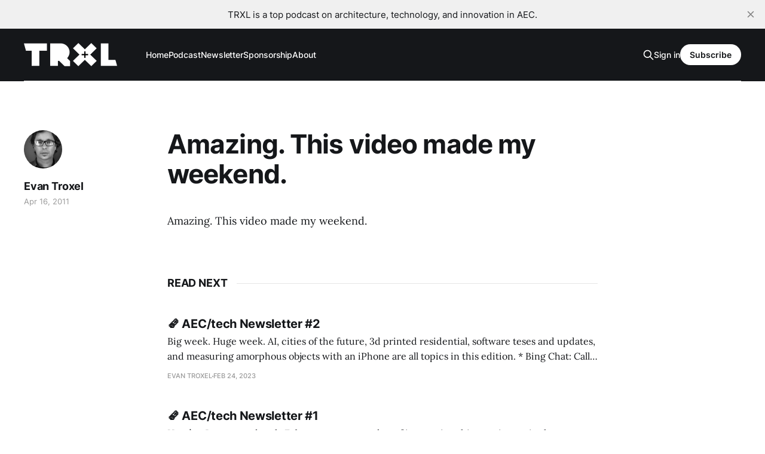

--- FILE ---
content_type: text/html; charset=utf-8
request_url: https://www.trxl.co/4673055296/
body_size: 5107
content:
<!DOCTYPE html>
<html lang="en">

<head>
    <meta charset="utf-8">
    <meta name="viewport" content="width=device-width, initial-scale=1">
    <title>— TRXL</title>
    <link rel="stylesheet" href="https://www.trxl.co/assets/built/screen.css?v=67c4cbee70">

    <link rel="icon" href="https://www.trxl.co/content/images/size/w256h256/2023/03/Favicon-black-60x60.png" type="image/png">
    <link rel="canonical" href="https://www.trxl.co/4673055296/">
    <meta name="referrer" content="no-referrer-when-downgrade">
    
    <meta property="og:site_name" content="TRXL Podcast">
    <meta property="og:type" content="article">
    <meta property="og:title" content="— TRXL">
    <meta property="og:description" content="Amazing. This video made my weekend.">
    <meta property="og:url" content="https://www.trxl.co/4673055296/">
    <meta property="og:image" content="https://www.trxl.co/content/images/size/w1200/static/4fb6ec4fe4b093525981eab3/t/5ede53f4bd9599273e89ddfb/1591628792603/trxl-website-logo-light.jpg">
    <meta property="article:published_time" content="2011-04-16T23:42:05.000Z">
    <meta property="article:modified_time" content="2023-03-09T13:13:11.000Z">
    
    <meta name="twitter:card" content="summary_large_image">
    <meta name="twitter:title" content="— TRXL">
    <meta name="twitter:description" content="Amazing. This video made my weekend.">
    <meta name="twitter:url" content="https://www.trxl.co/4673055296/">
    <meta name="twitter:image" content="https://www.trxl.co/content/images/size/w1200/static/4fb6ec4fe4b093525981eab3/t/5ede53f4bd9599273e89ddfb/1591628792603/trxl-website-logo-light.jpg">
    <meta name="twitter:label1" content="Written by">
    <meta name="twitter:data1" content="Evan Troxel">
    <meta name="twitter:label2" content="Filed under">
    <meta name="twitter:data2" content="">
    <meta name="twitter:site" content="@etroxel">
    <meta name="twitter:creator" content="@etroxel">
    <meta property="og:image:width" content="1200">
    <meta property="og:image:height" content="1200">
    
    <script type="application/ld+json">
{
    "@context": "https://schema.org",
    "@type": "Article",
    "publisher": {
        "@type": "Organization",
        "name": "TRXL Podcast",
        "url": "https://www.trxl.co/",
        "logo": {
            "@type": "ImageObject",
            "url": "https://www.trxl.co/content/images/2023/03/TRXL-block-white-transparent-logo-600w.png"
        }
    },
    "author": {
        "@type": "Person",
        "name": "Evan Troxel",
        "image": {
            "@type": "ImageObject",
            "url": "https://www.trxl.co/content/images/size/w1200/2023/02/Evan---1--2-.jpeg",
            "width": 1200,
            "height": 1200
        },
        "url": "https://www.trxl.co/author/evan/",
        "sameAs": [
            "https://x.com/etroxel",
            "https://www.threads.net/@etroxel",
            "https://bsky.app/profile/etroxel.bsky.social",
            "https://mastondon.social/@etroxel",
            "https://www.youtube.com/@evantroxel",
            "https://www.instagram.com/etroxel",
            "https://www.linkedin.com/in/evantroxel"
        ]
    },
    "headline": "— TRXL",
    "url": "https://www.trxl.co/4673055296/",
    "datePublished": "2011-04-16T23:42:05.000Z",
    "dateModified": "2023-03-09T13:13:11.000Z",
    "description": "Amazing. This video made my weekend.",
    "mainEntityOfPage": "https://www.trxl.co/4673055296/"
}
    </script>

    <meta name="generator" content="Ghost 6.13">
    <link rel="alternate" type="application/rss+xml" title="TRXL Podcast" href="https://www.trxl.co/rss/">
    <script defer src="https://cdn.jsdelivr.net/ghost/portal@~2.56/umd/portal.min.js" data-i18n="true" data-ghost="https://www.trxl.co/" data-key="4bc83ee213ce3a5fe457f09ee7" data-api="https://trxl.ghost.io/ghost/api/content/" data-locale="en" crossorigin="anonymous"></script><style id="gh-members-styles">.gh-post-upgrade-cta-content,
.gh-post-upgrade-cta {
    display: flex;
    flex-direction: column;
    align-items: center;
    font-family: -apple-system, BlinkMacSystemFont, 'Segoe UI', Roboto, Oxygen, Ubuntu, Cantarell, 'Open Sans', 'Helvetica Neue', sans-serif;
    text-align: center;
    width: 100%;
    color: #ffffff;
    font-size: 16px;
}

.gh-post-upgrade-cta-content {
    border-radius: 8px;
    padding: 40px 4vw;
}

.gh-post-upgrade-cta h2 {
    color: #ffffff;
    font-size: 28px;
    letter-spacing: -0.2px;
    margin: 0;
    padding: 0;
}

.gh-post-upgrade-cta p {
    margin: 20px 0 0;
    padding: 0;
}

.gh-post-upgrade-cta small {
    font-size: 16px;
    letter-spacing: -0.2px;
}

.gh-post-upgrade-cta a {
    color: #ffffff;
    cursor: pointer;
    font-weight: 500;
    box-shadow: none;
    text-decoration: underline;
}

.gh-post-upgrade-cta a:hover {
    color: #ffffff;
    opacity: 0.8;
    box-shadow: none;
    text-decoration: underline;
}

.gh-post-upgrade-cta a.gh-btn {
    display: block;
    background: #ffffff;
    text-decoration: none;
    margin: 28px 0 0;
    padding: 8px 18px;
    border-radius: 4px;
    font-size: 16px;
    font-weight: 600;
}

.gh-post-upgrade-cta a.gh-btn:hover {
    opacity: 0.92;
}</style><script async src="https://js.stripe.com/v3/"></script>
    <script defer src="https://cdn.jsdelivr.net/ghost/sodo-search@~1.8/umd/sodo-search.min.js" data-key="4bc83ee213ce3a5fe457f09ee7" data-styles="https://cdn.jsdelivr.net/ghost/sodo-search@~1.8/umd/main.css" data-sodo-search="https://trxl.ghost.io/" data-locale="en" crossorigin="anonymous"></script>
    <script defer src="https://cdn.jsdelivr.net/ghost/announcement-bar@~1.1/umd/announcement-bar.min.js" data-announcement-bar="https://www.trxl.co/" data-api-url="https://www.trxl.co/members/api/announcement/" crossorigin="anonymous"></script>
    <link href="https://www.trxl.co/webmentions/receive/" rel="webmention">
    <script defer src="/public/cards.min.js?v=67c4cbee70"></script>
    <link rel="stylesheet" type="text/css" href="/public/cards.min.css?v=67c4cbee70">
    <script defer src="/public/member-attribution.min.js?v=67c4cbee70"></script>
    <script defer src="/public/ghost-stats.min.js?v=67c4cbee70" data-stringify-payload="false" data-datasource="analytics_events" data-storage="localStorage" data-host="https://www.trxl.co/.ghost/analytics/api/v1/page_hit"  tb_site_uuid="9380fef7-629b-48bf-9c81-27fe48a999cc" tb_post_uuid="69b1dbab-ae70-4788-a419-44893d74a5f9" tb_post_type="post" tb_member_uuid="undefined" tb_member_status="undefined"></script><style>:root {--ghost-accent-color: #ff1a75;}</style>
      <!-- Basic Meta Tags for SEO -->
<meta name="description" content="TRXL – a leading podcast and online resource for architecture, technology, and innovation in the AEC industry. Hosted by Evan Troxel, TRXL features long-form conversations with architects, designers, technologists and industry leaders who are shaping the future of the built environment. Every week you’ll uncover insights into digital practice, BIM & AI adoption, firm culture, emerging tools, and project delivery excellence. Join us and stay ahead of change in architecture, engineering, and construction." />
<meta property="og:title" content="TRXL Podcast – Architecture • Technology • Innovation" />
<meta property="og:description" content="Hosted by Evan Troxel, TRXL dives deep into digital practice, AEC tech, firm culture and the future of architecture." />
<meta property="og:type" content="website" />
<meta property="og:url" content="https://trxl.co/" />
<meta property="og:image" content="https://www.trxl.co/content/images/2025/10/TRXL-cover-art-2023-3k.jpg" />
<meta name="twitter:card" content="summary_large_image" />

<!-- Podcast & WebSite Schema (JSON-LD) -->
<script type="application/ld+json">
{
  "@context": "https://schema.org",
  "@type": "PodcastSeries",
  "name": "TRXL Podcast",
  "url": "https://trxl.co/",
  "description": "TRXL – a podcast for architecture, technology and innovation in the AEC industry, hosted by Evan Troxel.",
  "image": "https://www.trxl.co/content/images/2025/10/TRXL-cover-art-2023-3k.jpg",
  "publisher": {
    "@type": "Organization",
    "name": "TRXL Media",
    "url": "https://trxl.co/"
  },
  "host": {
    "@type": "Person",
    "name": "Evan Troxel",
    "url": "https://evantroxel.com/"
  }
}
</script>
</head>

<body class="post-template tag-hash-sqs tag-hash-no-title tag-hash-import-blog1 tag-hash-evantroxel-me-com is-head-left-logo has-serif-body is-head-dark">
<div class="gh-site">

    <header id="gh-head" class="gh-head gh-outer">
        <div class="gh-head-inner gh-inner">
            <div class="gh-head-brand">
                <div class="gh-head-brand-wrapper">
                    <a class="gh-head-logo" href="https://www.trxl.co">
                            <img src="https://www.trxl.co/content/images/2023/03/TRXL-block-white-transparent-logo-600w.png" alt="TRXL Podcast">
                                <img src="https://www.trxl.co/content/images/2023/03/TRXL-block-white-transparent-logo-600w-1.png" alt="TRXL Podcast">
                    </a>
                </div>
                <button class="gh-search gh-icon-btn" data-ghost-search><svg xmlns="http://www.w3.org/2000/svg" fill="none" viewBox="0 0 24 24" stroke="currentColor" stroke-width="2" width="20" height="20"><path stroke-linecap="round" stroke-linejoin="round" d="M21 21l-6-6m2-5a7 7 0 11-14 0 7 7 0 0114 0z"></path></svg></button>
                <button class="gh-burger"></button>
            </div>

            <nav class="gh-head-menu">
                <ul class="nav">
    <li class="nav-home"><a href="https://www.trxl.co/">Home</a></li>
    <li class="nav-podcast"><a href="https://www.trxl.co/trxl/">Podcast</a></li>
    <li class="nav-newsletter"><a href="https://www.trxl.co/newsletter/">Newsletter</a></li>
    <li class="nav-sponsorship"><a href="https://www.trxl.co/sponsor/">Sponsorship</a></li>
    <li class="nav-about"><a href="https://www.trxl.co/about/">About</a></li>
</ul>

            </nav>

            <div class="gh-head-actions">
                    <button class="gh-search gh-icon-btn" data-ghost-search><svg xmlns="http://www.w3.org/2000/svg" fill="none" viewBox="0 0 24 24" stroke="currentColor" stroke-width="2" width="20" height="20"><path stroke-linecap="round" stroke-linejoin="round" d="M21 21l-6-6m2-5a7 7 0 11-14 0 7 7 0 0114 0z"></path></svg></button>
                    <div class="gh-head-members">
                                <a class="gh-head-link" href="#/portal/signin" data-portal="signin">Sign in</a>
                                <a class="gh-head-btn gh-btn gh-primary-btn" href="#/portal/signup" data-portal="signup">Subscribe</a>
                    </div>
            </div>
        </div>
    </header>

    
<main class="gh-main">
        <article class="gh-article post tag-hash-sqs tag-hash-no-title tag-hash-import-blog1 tag-hash-evantroxel-me-com no-image">

            <header class="gh-article-header gh-canvas">

                <h1 class="gh-article-title">Amazing. This video made my weekend.</h1>

                    <aside class="gh-article-sidebar">

        <div class="gh-author-image-list">
                <a class="gh-author-image" href="/author/evan/">
                        <img src="https://www.trxl.co/content/images/2023/02/Evan---1--2-.jpeg" alt="Evan Troxel">
                </a>
        </div>

        <div class="gh-author-name-list">
                <h4 class="gh-author-name">
                    <a href="/author/evan/">Evan Troxel</a>
                </h4>
                
        </div>

        <div class="gh-article-meta">
            <div class="gh-article-meta-inner">
                <time class="gh-article-date" datetime="2011-04-16">Apr 16, 2011</time>
            </div>
        </div>

    </aside>


                            </header>

            <section class="gh-content gh-canvas">
                <p>Amazing. This video made my weekend.</p>
            </section>

        </article>

                <div class="gh-read-next gh-canvas">
                <section class="gh-pagehead">
                    <h4 class="gh-pagehead-title">Read next</h4>
                </section>

                <div class="gh-topic gh-topic-grid">
                    <div class="gh-topic-content">
                            <article class="gh-card post no-image">
    <a class="gh-card-link" href="/trxl-news-002/">

        <div class="gh-card-wrapper">
            <header class="gh-card-header">
                <h3 class="gh-card-title">🗞️ AEC/tech Newsletter #2</h3>
            </header>

                    <div class="gh-card-excerpt">Big week. Huge week. AI, cities of the future, 3d printed residential, software teses and updates, and measuring amorphous objects with an iPhone are all topics in this edition.

 * Bing Chat: Call me Sydney
 * A Line in the Sand
 * Parametric Monkey teases MetricMonkey features ahead of release
 * Video of ICON’</div>

            <footer class="gh-card-footer">
                <span class="gh-card-author">Evan Troxel</span>
                <time class="gh-card-date" datetime="2023-02-24">Feb 24, 2023</time>
            </footer>
        </div>
    </a>
</article>                            <article class="gh-card post no-image">
    <a class="gh-card-link" href="/trxl-news-001/">

        <div class="gh-card-wrapper">
            <header class="gh-card-header">
                <h3 class="gh-card-title">🗞️ AEC/tech Newsletter #1</h3>
            </header>

                    <div class="gh-card-excerpt">Here’s a January and early February news roundup of interesting things going on in the AEC/tech landscape.

Maybe this will turn into a newsletter? I’m playing with the idea of creating this to fill out the more evergreen AEC/tech conversations I publish on the TRXL podcast.</div>

            <footer class="gh-card-footer">
                <span class="gh-card-author">Evan Troxel</span>
                <time class="gh-card-date" datetime="2023-02-11">Feb 11, 2023</time>
            </footer>
        </div>
    </a>
</article>                            <article class="gh-card post no-image">
    <a class="gh-card-link" href="/053-replay/">

        <div class="gh-card-wrapper">
            <header class="gh-card-header">
                <h3 class="gh-card-title">Replay – ‘A Growth Mindset’, with Ellen Bensky</h3>
            </header>

                    <div class="gh-card-excerpt">A conversation with Ellen Bensky.</div>

            <footer class="gh-card-footer">
                <span class="gh-card-author">Evan Troxel</span>
                <time class="gh-card-date" datetime="2023-01-31">Jan 31, 2023</time>
            </footer>
        </div>
    </a>
</article>                    </div>
                </div>
            </div>

        </main>

    <footer class="gh-foot gh-outer">
        <div class="gh-foot-inner gh-inner">
                <section class="gh-subscribe">
                    <h3 class="gh-subscribe-title">Subscribe to TRXL Podcast</h3>
                        <div class="gh-subscribe-description">Don&#x27;t miss out on the latest news. Join us to get access to the library of members-only articles.</div>
                    <button class="gh-subscribe-btn gh-btn" data-portal="signup"><svg width="20" height="20" viewBox="0 0 20 20" fill="none" stroke="currentColor" xmlns="http://www.w3.org/2000/svg">
    <path d="M3.33332 3.33334H16.6667C17.5833 3.33334 18.3333 4.08334 18.3333 5.00001V15C18.3333 15.9167 17.5833 16.6667 16.6667 16.6667H3.33332C2.41666 16.6667 1.66666 15.9167 1.66666 15V5.00001C1.66666 4.08334 2.41666 3.33334 3.33332 3.33334Z" stroke-width="1.5" stroke-linecap="round" stroke-linejoin="round"/>
    <path d="M18.3333 5L9.99999 10.8333L1.66666 5" stroke-width="1.5" stroke-linecap="round" stroke-linejoin="round"/>
</svg> Subscribe now</button>
                </section>

            <nav class="gh-foot-menu">
                <ul class="nav">
    <li class="nav-join-us"><a href="#/portal/">Join Us</a></li>
    <li class="nav-privacy-policy"><a href="https://www.trxl.co/privacy/">Privacy Policy</a></li>
    <li class="nav-donate"><a href="https://www.trxl.co/donate/">Donate</a></li>
    <li class="nav-amazon-affiliate-notice"><a href="https://www.trxl.co/amazon-affiliate-notice/">Amazon Affiliate Notice</a></li>
</ul>

            </nav>

            <div class="gh-copyright">
                    © 1994-2025 TRXL Media, all rights reserved.
            </div>
        </div>
    </footer>

</div>

    <div class="pswp" tabindex="-1" role="dialog" aria-hidden="true">
    <div class="pswp__bg"></div>

    <div class="pswp__scroll-wrap">
        <div class="pswp__container">
            <div class="pswp__item"></div>
            <div class="pswp__item"></div>
            <div class="pswp__item"></div>
        </div>

        <div class="pswp__ui pswp__ui--hidden">
            <div class="pswp__top-bar">
                <div class="pswp__counter"></div>

                <button class="pswp__button pswp__button--close" title="Close (Esc)"></button>
                <button class="pswp__button pswp__button--share" title="Share"></button>
                <button class="pswp__button pswp__button--fs" title="Toggle fullscreen"></button>
                <button class="pswp__button pswp__button--zoom" title="Zoom in/out"></button>

                <div class="pswp__preloader">
                    <div class="pswp__preloader__icn">
                        <div class="pswp__preloader__cut">
                            <div class="pswp__preloader__donut"></div>
                        </div>
                    </div>
                </div>
            </div>

            <div class="pswp__share-modal pswp__share-modal--hidden pswp__single-tap">
                <div class="pswp__share-tooltip"></div>
            </div>

            <button class="pswp__button pswp__button--arrow--left" title="Previous (arrow left)"></button>
            <button class="pswp__button pswp__button--arrow--right" title="Next (arrow right)"></button>

            <div class="pswp__caption">
                <div class="pswp__caption__center"></div>
            </div>
        </div>
    </div>
</div>
<script src="https://www.trxl.co/assets/built/main.min.js?v=67c4cbee70"></script>

<!-- Google Analytics (or GA4) Tracking -->
<script async src="https://www.googletagmanager.com/gtag/js?id=G-B4DGP48KMX"></script>
<script>
  window.dataLayer = window.dataLayer || [];
  function gtag(){dataLayer.push(arguments);}
  gtag('js', new Date());
  gtag('config','G-B4DGP48KMX', { 'anonymize_ip': true });
</script>

<!-- External Links Open in New Tab (optional) -->
<script>
  document.addEventListener("DOMContentLoaded", function(){
    document.querySelectorAll('a').forEach(link => {
      if(link.hostname && link.hostname !== window.location.hostname){
        link.target = "_blank";
        link.rel = "noopener noreferrer";
      }
    });
  });
</script>

</body>

</html>
